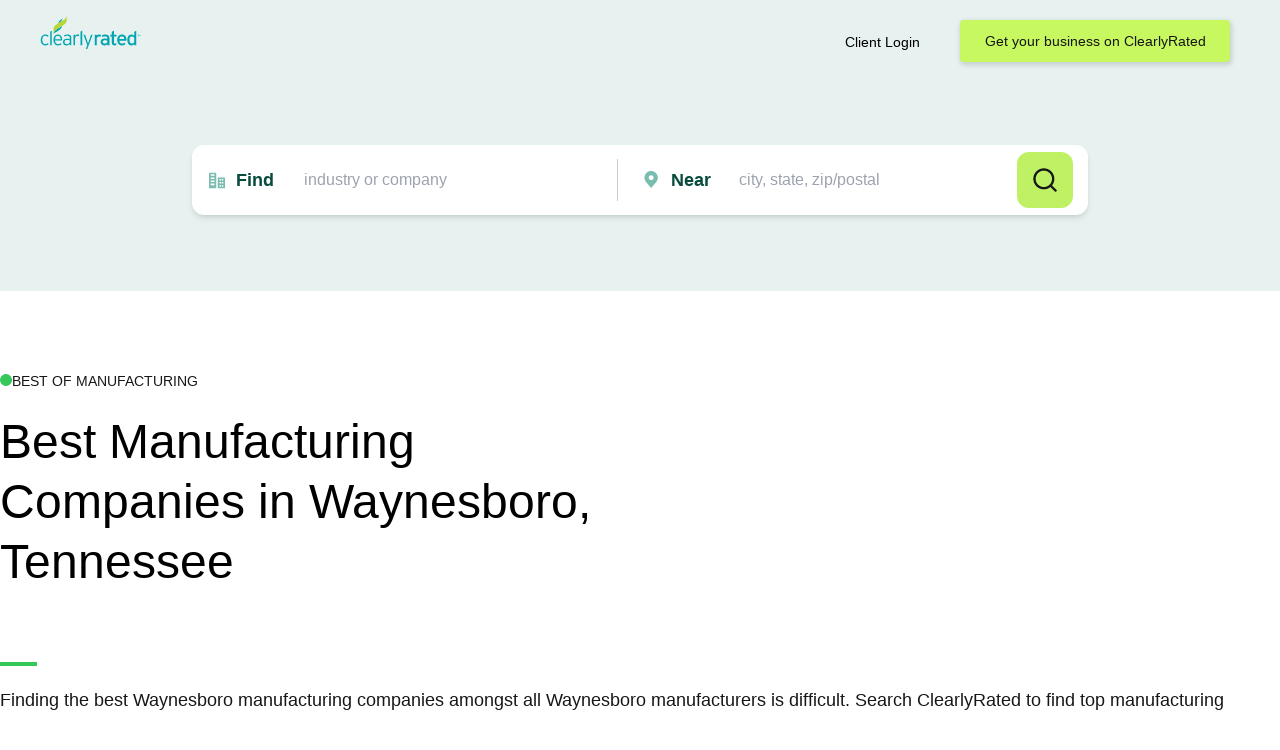

--- FILE ---
content_type: text/html; charset=utf-8
request_url: https://www.clearlyrated.com/manufacturing/tn-usa/waynesboro-tn
body_size: 48187
content:
<!DOCTYPE html>
<html lang="en">
<head>
   


<title>Manufacturing Companies in Waynesboro, TN</title>
<meta name="description" content="Discover Waynesboro manufacturing companies specializing in automotive, electronics, natural resources and more in Waynesboro, Tennessee."/>

<link rel="canonical" href="https://www.clearlyrated.com/manufacturing/tn-usa/waynesboro-tn"/>


  
  



  
<script type="application/ld+json">
  {
    "@context": "https://schema.org",
    "@type": "BreadcrumbList",
    "itemListElement": [
      
        {
          "@type": "ListItem",
          "position": 1,
          "item": {
            "@id": "https://www.clearlyrated.com/manufacturing",
            "name": "Manufacturing Companies"
          }
        },
      
        {
          "@type": "ListItem",
          "position": 2,
          "item": {
            "@id": "https://www.clearlyrated.com/manufacturing/tn-usa",
            "name": "Tennessee"
          }
        }
      
    ]
  }
</script>


  <meta http-equiv="Content-Type" content="text/html; charset=utf-8" />
  <meta name="viewport" content="width=device-width, initial-scale=1, user-scalable=0">
  <link rel="icon" href="/static/src/img/cropped-banderole-for-browser-tab-1-32x32.png" sizes="32x32" />
  <link href="/static/dist/app-94c5a8116d.css" rel="stylesheet" media="all" />
  <link href="/static/dist/print-f5930f5d3d.css" rel="stylesheet" media="print" />
  <script src="https://cdn.tailwindcss.com"></script>
  <link rel="stylesheet" href="https://cdnjs.cloudflare.com/ajax/libs/font-awesome/4.7.0/css/font-awesome.min.css" media="print" onload="this.media='all'" integrity="sha512-SfTiTlX6kk+qitfevl/7LibUOeJWlt9rbyDn92a1DqWOw9vWG2MFoays0sgObmWazO5BQPiFucnnEAjpAB+/Sw==" crossorigin="anonymous" referrerpolicy="no-referrer" />
  <noscript><link rel="stylesheet" href="https://cdnjs.cloudflare.com/ajax/libs/font-awesome/4.7.0/css/font-awesome.min.css" integrity="sha512-SfTiTlX6kk+qitfevl/7LibUOeJWlt9rbyDn92a1DqWOw9vWG2MFoays0sgObmWazO5BQPiFucnnEAjpAB+/Sw==" crossorigin="anonymous" referrerpolicy="no-referrer" /></noscript>
  <link rel="stylesheet" href="https://fonts.googleapis.com/css?family=Open+Sans:300,300i,400,400i,600,600i,700,700i&display=swap" media="print" onload="this.media='all'" />
  <noscript><link rel="stylesheet" href="https://fonts.googleapis.com/css?family=Open+Sans:300,300i,400,400i,600,600i,700,700i&display=swap" /></noscript>
  <script defer src="/static/dist/vendor/jquery-3.6.1.min.js"></script>

  <script defer src="/static/dist/app-aa187bf2b9.min.js"></script>
  
    <script defer src="//platform-api.sharethis.com/js/sharethis.js#property=5e542de9125cf9001298dca6&product=inline-share-buttons"></script>
  

  
    <!-- Google Tag Manager -->
<script>(function(w,d,s,l,i){w[l]=w[l]||[];w[l].push({'gtm.start':
        new Date().getTime(),event:'gtm.js'});var f=d.getElementsByTagName(s)[0],
    j=d.createElement(s),dl=l!='dataLayer'?'&l='+l:'';j.async=true;j.src=
    'https://www.googletagmanager.com/gtm.js?id='+i+dl;f.parentNode.insertBefore(j,f);
})(window,document,'script','dataLayer','GTM-PBZPXMC');</script>
<!-- End Google Tag Manager -->
  
   
    <!-- Plausible -->
<script defer data-domain="clearlyrated.com" src="https://plausible.io/js/script.local.outbound-links.tagged-events.exclusions.js" data-exclude="/ignore-remote-widget"></script>
<script>window.plausible = window.plausible || function() { (window.plausible.q = window.plausible.q || []).push(arguments) }</script>
<!-- End Plausible -->
  
</head>
<body>





  



  



  








<div class="alertslot alertslot--desktop">
  
</div>

<header class="header header--compact">

  
  <div class="header__primary">

    
    
      <a href="/" class="header__primary__logo">
        <img alt="ClearlyRated" class="svg-screen" width="200" height="70" src="/static/src/img/logo-clearlyrated.svg" title="ClearlyRated"/>
      </a>
    

    <div class="logo-print">
      <img alt="ClearlyRated" class="svg-print" width="200" height="70" src="/static/src/img/logo-clearlyrated.svg" title="ClearlyRated"/>
    </div>

    
      
      <div class="flex">
        
        <div class="header__primary__clientlogin">
          
            <a href="https://dashboard.clearlyrated.com/login">Client Login</a>
          
        </div>

        
        <a class="header__primary__link" href="/solutions/online-directory/get-your-business-on-clearlyrated/">Get your business on ClearlyRated</a>
        <button class="header__primary__button header__primary__button--cancel action--togglesearch">Cancel</button>
        <button class="header__primary__button header__primary__button--search action--submitsearch">Search</button>
        <button class="header__mobileoverlaytoggle action--togglemobileoverlay">Mobile</button>
      </div>
    

  </div>

  
    <div class="header__mobiletoggle">
      <button type="button" class="action--togglesearch">
        <span class="subject">industry or company</span>
        <span class="location">city, state, zip/postal</span>
      </button>
    </div>
  

  
  <div class="alertslot alertslot--mobile">
  
</div>

  
    
    <div class="header__actions">

      

      

      
      
<form class="searchform bg-white p-4 rounded-xl shadow-md w-full max-w-4xl mt-10 h-auto flex justify-between" autocomplete="off">

  
  <div class="searchform__input searchform__input--industry  xs:w-full">
    <svg width="25" height="25" viewBox="0 0 21 20" fill="none" xmlns="http://www.w3.org/2000/svg">
      <path d="M9.66699 2.50033C9.66699 2.27931 9.57919 2.06735 9.42291 1.91107C9.26663 1.75479 9.05467 1.66699 8.83366 1.66699H3.00033C2.77931 1.66699 2.56735 1.75479 2.41107 1.91107C2.25479 2.06735 2.16699 2.27931 2.16699 2.50033V18.3337H9.66699V2.50033ZM8.00033 15.0003H3.83366V13.3337H8.00033V15.0003ZM8.00033 11.667H3.83366V10.0003H8.00033V11.667ZM8.00033 8.33366H3.83366V6.66699H8.00033V8.33366ZM8.00033 5.00033H3.83366V3.33366H8.00033V5.00033ZM18.0003 6.66699H12.167C11.946 6.66699 11.734 6.75479 11.5777 6.91107C11.4215 7.06735 11.3337 7.27931 11.3337 7.50033V18.3337H18.8337V7.50033C18.8337 7.27931 18.7459 7.06735 18.5896 6.91107C18.4333 6.75479 18.2213 6.66699 18.0003 6.66699ZM14.667 16.667H13.0003V15.0003H14.667V16.667ZM14.667 13.3337H13.0003V11.667H14.667V13.3337ZM14.667 10.0003H13.0003V8.33366H14.667V10.0003ZM17.167 16.667H15.5003V15.0003H17.167V16.667ZM17.167 13.3337H15.5003V11.667H17.167V13.3337ZM17.167 10.0003H15.5003V8.33366H17.167V10.0003Z" fill="#7BBCB0"/>
    </svg>
      
    <label class="searchform__input__label" for="suggestSubject" data-icon="find">Find</label>
    <div class="searchform__input__container">
      <input name="suggestSubject" id="suggestSubject" placeholder="industry or company"
          value="" class="border border-gray-300 rounded-sm mb-2 md:mb-0 md:mr-4 w-full md:w-64 text-black">
    </div>

  </div>
  <div class="divider-line"></div>
  
  <div class="searchform__input searchform__input--location xs:w-full">
    <svg width="25" height="25" viewBox="0 0 20 20" fill="none" xmlns="http://www.w3.org/2000/svg">
      <path d="M7.5 0.0908203C5.64416 0.0930097 3.86495 0.83121 2.55268 2.14349C1.2404 3.45577 0.502197 5.23497 0.500007 7.09081C0.497785 8.60741 0.993176 10.0829 1.91019 11.2908C1.91019 11.2908 2.1011 11.5422 2.13228 11.5784L7.5 17.909L12.8703 11.5753C12.8983 11.5415 13.0898 11.2908 13.0898 11.2908L13.0904 11.2889C14.007 10.0815 14.5022 8.60671 14.5 7.09081C14.4978 5.23497 13.7596 3.45577 12.4473 2.14349C11.135 0.83121 9.35584 0.0930097 7.5 0.0908203ZM7.5 9.63626C6.99656 9.63626 6.50442 9.48698 6.08582 9.20728C5.66723 8.92758 5.34097 8.53004 5.14831 8.06492C4.95565 7.59979 4.90524 7.08799 5.00346 6.59422C5.10168 6.10045 5.34411 5.64689 5.70009 5.29091C6.05608 4.93492 6.50964 4.69249 7.00341 4.59427C7.49718 4.49605 8.00898 4.54646 8.4741 4.73912C8.93922 4.93178 9.33677 5.25804 9.61647 5.67664C9.89616 6.09523 10.0455 6.58737 10.0455 7.09081C10.0446 7.76565 9.77616 8.41261 9.29898 8.88979C8.82179 9.36697 8.17484 9.63542 7.5 9.63626Z" fill="#7BBCB0"/>
    </svg>
      
    <label class="searchform__input__label" for="suggestLocation" data-icon="pin">Near</label>
    <div class="searchform__input__container">
      <input name="suggestLocation" id="suggestLocation" placeholder="city, state, zip/postal"
          value="" class="border border-gray-300 rounded-sm mb-2 md:mb-0 w-full md:w-64 text-black">
    </div>
  </div>

  
  <div class="flex items-center search-form-button">
    <button class="bg-lime-300 font-semibold py-2 px-4 h-[50px] text-black w-full md:w-auto">Search</button>
  </div>
</form>
    </div>
  

</header>





  
  <div class="subheader subheader--manufacturing">
    <div class="subheader__content best-of-industry-subheader">
      <div class="green_dot__wrapper">
        <div class="green_dot"></div>
        <p>Best of manufacturing</p>
      </div>
      <h1>Best Manufacturing Companies in Waynesboro, Tennessee</h1>
      <p id="border-line"></p>
      <p>Finding the best Waynesboro manufacturing companies amongst all Waynesboro manufacturers is difficult.  Search ClearlyRated to find top manufacturing companies in Waynesboro, TN that specialize in automotive, electronics, natural resources and more in Waynesboro, Tennessee.</p>
    </div>
  </div>

  
  <main class="content conten-search-mainbody">

    <div class="content-search-header--block ">
      <div class="content-search-header-block-container">
        
        <div class="content__header">
          <h2>Results for Manufacturing Companies in Waynesboro</h2>
          <p>Results sorted by
            <button class="content__bestmatch-button" id="button-test">best match.</button>
            <a class="content__bestmatch-link" href="/aboutbestmatch">best match.</a>
          </p>
        </div>
      </div>
    </div>

    <div class="conten-search-body-block">

      <div class="conten-search-body-block-container">

        
        <div class="content__primary content__primary_search_screen">

          
          
            
              
              <div class="card card--raised card--padding">
                
                
                






<div class="seachresult seachresult--geoindexed"
    data-latitude="35.302628" data-longitude="-87.762718"
      data-index="1" style="display: flex; flex-direction: column;">
  
  <div class="seachresult_header">
    
    <div class="seachresult_header_title" >
      
      <div class="seachresult__details__name">
        <a href="/manufacturing/tn-usa/waynesboro-tn/international-paper-co-waynesboro-tn" class="plausible-event-name=DIRECTORY_PROFILE_CLICKS plausible-custom-event-DIRECTORY_SEARCH_IMPRESSIONS">
          <h2>International Paper Co.</h2></a>
      </div>

      
      <div class="seachresult__details__location">
        <h3><em>of</em> Waynesboro, TN</h3>
      </div>
    </div>
  </div>

<div class="seachresult_body">
  
  <div class="seachresult__details">

    
    <div class="seachresult__details__address seachresult__details__address--geoindexed">
      
      
        <div class="seachresult__details__address__pin"><img src="/static/src/img/mappins/ui-mappin-blue-1.svg"
          alt="Map Pin for this location"/></div>
      
      
      
      <div class="seachresult__details__address__listing">
        
          <span>725 Main Street South</span>
        
        <span>Waynesboro, TN 38485</span>
      </div>
    </div>

    <div class="seachresult__awards__ratings__audience">
      
      
    </div>

  </div>

  
  
  
</div>
  
</div>

<script>
document.addEventListener("DOMContentLoaded", function () {
  document.querySelectorAll(".rating-stars").forEach((starContainer) => {
    const rating = parseFloat(starContainer.getAttribute("data-rating"));

    starContainer.innerHTML = ""; // Clear previous content

    for (let i = 1; i <= 5; i++) {
      const star = document.createElement("span");
      star.classList.add("star");

      if (i <= Math.floor(rating)) {
        // Fully filled stars
        star.classList.add("full");
      } else if (i === Math.ceil(rating)) {
        // Dynamically fill a percentage based on decimal
        const decimalPart = rating % 1;
        if (decimalPart > 0) {
          star.style.background = `linear-gradient(to right, #FFA432 ${decimalPart * 100}%, #ccc ${decimalPart * 100}%)`;
        } else {
          star.classList.add("empty"); // Empty star if no decimal
        }
      } else {
        // Empty star
        star.classList.add("empty");
      }

      starContainer.appendChild(star);
    }
  });
});

</script>
  

              </div>
            

          
          <div class="content__pagination">
            



<div class="pagination">
  <div class="pagination__range">Showing 1-1
    of 1</div>
  <div class="pagination__controls">
    
      <span class="pagination__stepper pagination__stepper--prev pagination__stepper--disabled">
        Previous
      </span>
    

    <ul class="pagination__sequence">
      
        <li>
          
            <span class="pagination__sequencelink pagination__sequencelink--active">1</span>
          
        </li>
      
    </ul>

    
      <span class="pagination__stepper pagination__stepper--next pagination__stepper--disabled">
        Next
      </span>
    
  </div>
</div>
          </div>

          

        </div>

        
        <div class="content__secondary">

          
          
            


          

          
          <div class="card card--raised  card--map">
            
            <div class="map" id="map"></div>
          </div>

        </div>
      </div>
    </div>

  </main>
  
  
  <div class="section_light-brands">
    <div class="padding-global">
        <div class="container-large">
            <div class="light-brands_component">
                <div class="light-brands_heading-wrap">
                    <div class="icon-embed-custom hide-mobile-landscape w-embed"><svg width="128" height="2"
                            viewBox="0 0 128 2" fill="none" xmlns="http://www.w3.org/2000/svg">
                            <rect y="2" width="1.99999" height="128" rx="0.999997" transform="rotate(-90 0 2)"
                                fill="url(#paint0_linear_1534_4681)"></rect>
                            <defs>
                                <linearGradient id="paint0_linear_1534_4681" x1="0.999938" y1="129.5" x2="1" y2="1.5"
                                    gradientUnits="userSpaceOnUse">
                                    <stop stop-color="#0F7D64"></stop>
                                    <stop offset="1" stop-color="#0F7D64" stop-opacity="0"></stop>
                                </linearGradient>
                            </defs>
                        </svg></div>
                    <h2 class="survey-brands_heading font-matter text-size-xlarge">Trusted by leading B2B service
                        providers
                    </h2>
                    <div class="icon-embed-custom hide-mobile-landscape w-embed"><svg width="128" height="2"
                            viewBox="0 0 128 2" fill="none" xmlns="http://www.w3.org/2000/svg">
                            <rect width="1.99999" height="128" rx="0.999997"
                                transform="matrix(4.37114e-08 -1 -1 -4.37114e-08 128 2)"
                                fill="url(#paint0_linear_1534_4683)">
                            </rect>
                            <defs>
                                <linearGradient id="paint0_linear_1534_4683" x1="0.999938" y1="127.5" x2="1"
                                    y2="-0.499999" gradientUnits="userSpaceOnUse">
                                    <stop stop-color="#0F7D64"></stop>
                                    <stop offset="1" stop-color="#0F7D64" stop-opacity="0"></stop>
                                </linearGradient>
                            </defs>
                        </svg></div>
                </div>
            </div>
        </div>
    </div>
    <div class="light-brands_marquee-wrap">
        <div class="light-marquee_overlay-left"></div>
        <div class="light-marquee_track">
            <div class="light-marquee_list">
                <div class="light-marquee_list-items">
                    <div class="light-marquee_item">
                        <img loading="lazy"
                            src="https://cdn.prod.website-files.com/675fd6b60bc15defae7d34dd/675fd6b60bc15defae7d3638_Brands-light-logo.svg"
                            alt="">
                    </div>
                    <div class="light-marquee_item">
                        <img loading="lazy"
                            src="https://cdn.prod.website-files.com/675fd6b60bc15defae7d34dd/675fd6b60bc15defae7d3638_Brands-light-logo.svg"
                            alt="">
                    </div>
                </div>
            </div>
            <div class="light-marquee_list">
                <div class="light-marquee_list-items">
                    <div class="light-marquee_item">
                        <img loading="lazy"
                            src="https://cdn.prod.website-files.com/675fd6b60bc15defae7d34dd/675fd6b60bc15defae7d3638_Brands-light-logo.svg"
                            alt="">
                    </div>
                    <div class="light-marquee_item">
                        <img loading="lazy"
                            src="https://cdn.prod.website-files.com/675fd6b60bc15defae7d34dd/675fd6b60bc15defae7d3638_Brands-light-logo.svg"
                            alt="">
                    </div>
                </div>
            </div>
        </div>
    <div class="light-marquee_overlay-right"></div>
    </div>
    <div class="light-brands_awards-wrap">
        <div class="light-brands_awards"><img
            src="https://www.clearlyrated.com/static/src/img/momentum-leader.png"
            loading="eager" alt="" /></div>
        <div class="light-brands_awards"><img
            src="https://www.clearlyrated.com/static/src/img/best-support.png"
            loading="eager" alt="" /></div>
        <div class="light-brands_awards"><img
            src="https://www.clearlyrated.com/static/src/img/high-performer.png"
            loading="eager" alt="" /></div>
        <div class="light-brands_awards"><img
            src="https://www.clearlyrated.com/static/src/img/users-love-us.png"
            loading="eager" alt="" /></div>
    </div>
</div>
  
  

  
  
  <section class="section_cta">
    <div class="cta_padding padding-section-medium">
       <div class="cta_parent">
          <div class="cta_wrap">
             <h2 class="cta_heading heading-style-h4">Refine client and talent experiences to create growth opportunities for your staffing firm. </h2>
             <div class="padding-bottom padding-custom1"></div>
             <p class="text-size-medium text-color-neutral-600 max-width-small">Sign up for a 30-minute demo to see how ClearlyRated can empower your organization.</p>
             <div class="padding-bottom padding-small"></div>
             <div id="w-node-c36b9194-45d6-80f7-3322-24b99b148304-9b148304" class="button_component">
                <a href="/demo" class="button w-inline-block">
                   <div>Book a Demo</div>
                </a>
             </div>
          </div>
       </div>
    </div>
    <div class="cta_bg-wrap"><img src="https://cdn.prod.website-files.com/674d46ad418af7ad25f38a9c/6750438d336c9bd2180f6b76_CTA_bg-min.webp" loading="eager" sizes="100vw" srcset="https://cdn.prod.website-files.com/674d46ad418af7ad25f38a9c/6750438d336c9bd2180f6b76_CTA_bg-min-p-500.png 500w, https://cdn.prod.website-files.com/674d46ad418af7ad25f38a9c/6750438d336c9bd2180f6b76_CTA_bg-min-p-800.png 800w, https://cdn.prod.website-files.com/674d46ad418af7ad25f38a9c/6750438d336c9bd2180f6b76_CTA_bg-min-p-1080.png 1080w, https://cdn.prod.website-files.com/674d46ad418af7ad25f38a9c/6750438d336c9bd2180f6b76_CTA_bg-min.webp 5760w" alt="" class="img-cover"/></div>
</section>
  
  
  <div class="bestmatchinfo overlay overlay--bestmatch"><div class="bestmatchinfo__content">

  <h2>ClearlyRated Search Results Deliver &quot;Best Match&quot;</h2>

  <p>Custom filters and sorts are applied to all search result listings to best match what you are searching for.</p>

  <p>1. Results are filtered by companies that have indicated they serve the industry AND postal code or state that is provided in the search or companies that match any part of the company name AND industry provided in the search.</p>

  <p>2. Companies are sorted into 4 groups with companies from Group A displaying first, Group B displaying second, Group C displaying third, and Group D displaying last.</p>

  <dl>
    <dt>Group A:</dt>
    <dd>Any location from a company that has a current* star rating and their location's star rating is turned on to display on their profile page.</dd>
    <dt>Group B:</dt>
    <dd>Any location from a company that has a current* star rating and their brand's overall star rating is turned on to display on their profile page.</dd>
    <dt>Group C:</dt>
    <dd>Any location from a company that has no current* star rating or has opted to turn off their star rating on their profile page and has sent a satisfaction survey in the last 12 months.</dd>
    <dt>Group D:</dt>
    <dd>Any location from a company that has no current* star rating or has opted to turn off their star rating on their profile page and has not sent a satisfaction survey in the last 12. months.</dd>
  </dl>


  <p>
    3. Within each group listed above (A, B, C, and D) the results are sorted on the following criteria in the order listed below.
  </p>

  <ol>
    <li>Companies that have earned their industry's &quot;Best of&quot; award in the most recent year</li>
    <li>Companies with the highest number of available ratings (this is determined by the audience with the largest number of ratings, i.e. clients or employees)</li>
    <li>Companies with the highest available star rating (this is determined by the audience with the highest star rating, i.e. client or employee)</li>
  </ol>

  <small><em>*Current is defined as the prior 24 months to date</em></small>

</div></div>





<footer class="footer_component">
  <div class="padding-global">
    <div class="container-large">
      <div class="footer_wrap">
        <div class="footer_top">
          <div class="footer_grid">
            <div class="footer_company"><a href="/" aria-current="page"
                class="footer_logo-link w-inline-block w--current">
                <div class="footer_logo-icon w-embed"><svg xmlns="http://www.w3.org/2000/svg" width="100%" height="100%"
                    viewBox="0 0 131 48" fill="none" preserveAspectRatio="xMidYMid meet" aria-hidden="true" role="img">
                    <path
                      d="M12.2357 38.3216C11.5234 40.8654 9.59011 42.3916 6.53755 42.3916C2.46748 42.3916 0 39.39 0 35.5997C0 31.8349 2.46748 28.7823 6.53755 28.7823C9.66642 28.7823 11.5488 30.4612 12.1339 32.7507H10.3278C9.79361 31.3516 8.59803 30.2323 6.51212 30.2323C3.63763 30.2323 1.78066 32.5726 1.78066 35.5997C1.78066 38.6014 3.63763 40.9162 6.51212 40.9162C8.49628 40.9162 9.81905 39.975 10.4041 38.3216H12.2357Z"
                      fill="white" />
                    <path d="M14.8993 24H16.6799V42.1627H14.8993V24Z" fill="white" />
                    <path
                      d="M31.3366 38.2707C30.5734 40.8399 28.4875 42.3916 25.5367 42.3916C21.5938 42.3916 19.2027 39.4408 19.2027 35.5743C19.2027 31.784 21.6702 28.7823 25.4604 28.7823C29.7594 28.7823 31.3111 32.0638 31.4383 35.498C31.4638 35.676 31.4638 35.905 31.4638 36.1085H20.907C21.0851 39.0084 22.8912 40.9162 25.5113 40.9162C27.4446 40.9162 28.9963 39.975 29.5559 38.2707H31.3366ZM20.9325 34.6839H29.6831C29.4287 31.9621 28.106 30.2323 25.4604 30.2323C22.8912 30.2323 21.1868 32.0893 20.9325 34.6839Z"
                      fill="white" />
                    <path
                      d="M34.1528 32.9287C34.4835 31.0209 36.1116 28.7823 39.3422 28.7823C43.6158 28.7823 44.4298 31.377 44.4298 33.412V39.4663C44.4298 40.4329 44.5315 41.425 44.6587 42.1627H42.7509C42.6745 41.4759 42.6745 40.9162 42.6745 40.1531V39.568H42.6491C42.2167 40.6619 41.072 42.4171 38.0957 42.4171C34.9414 42.4171 33.4406 40.5347 33.4406 38.5759C33.4406 35.4725 37.0528 34.9129 39.5202 34.5059C41.6062 34.1752 42.6745 33.7427 42.6745 32.5726C42.6745 31.0718 41.3518 30.2577 39.3676 30.2577C37.6124 30.2577 36.3405 31.2498 35.9335 32.9287H34.1528ZM35.1958 38.5759C35.1958 39.9496 36.3914 40.9671 38.3501 40.9671C40.6395 40.9671 42.7254 39.3645 42.7254 36.083V34.0989C42.3947 34.9383 41.3263 35.5743 38.7062 36.0322C36.544 36.3883 35.1958 37.126 35.1958 38.5759Z"
                      fill="white" />
                    <path
                      d="M49.5207 29.0113V31.6059C50.1821 29.8507 51.454 28.935 53.5908 28.935V30.5884C53.1329 30.5884 52.5733 30.6902 52.1154 30.8937C50.6654 31.377 49.5207 32.4963 49.5207 35.6251V42.1627H47.7401V29.0113H49.5207Z"
                      fill="white" />
                    <path d="M55.8385 24H57.6191V42.1627H55.8385V24Z" fill="white" />
                    <path
                      d="M61.3883 29.0113L65.8908 40.4584H65.9163C67.2645 36.6935 68.6381 32.7761 69.9864 29.0113H71.8433C69.8846 34.2769 67.9004 39.5171 65.9163 44.7574C65.3566 46.2836 64.5426 47.2503 62.762 47.2503H61.3629V45.7749H62.5839C63.9321 45.7749 64.1865 44.7319 64.5681 43.7653L65.026 42.5697L59.5314 29.0113H61.3883Z"
                      fill="white" />
                    <path
                      d="M76.4198 29.0113V31.5042C77.1066 29.6472 78.4548 28.9095 80.3627 28.9095V31.5551C80.2355 31.5551 79.5486 31.5551 79.1671 31.6568C77.8189 31.9112 76.4706 32.598 76.4706 36.1085V42.1627H73.6725V29.0113H76.4198Z"
                      fill="white" />
                    <path
                      d="M81.8442 33.005C82.1749 30.97 83.8793 28.6297 87.3134 28.6297C91.7905 28.6297 92.7825 31.377 92.7825 34.0226V39.2119C92.7825 40.2294 92.8589 41.425 93.0115 42.1627H90.137C90.0861 41.6285 90.0607 41.1197 90.0607 40.5347V39.9496H90.0352C89.6282 40.9926 88.5344 42.4934 85.838 42.4934C82.8109 42.4934 81.2083 40.611 81.2083 38.5759C81.2083 34.9129 85.7108 34.6585 87.6441 34.3532C89.3484 34.0734 90.0352 33.6919 90.0352 32.598C90.0352 31.5296 89.0432 30.8428 87.3643 30.8428C85.9143 30.8428 84.8205 31.6823 84.5152 33.005H81.8442ZM83.981 38.4996C83.981 39.5935 84.9222 40.3566 86.4739 40.3566C88.3055 40.3566 90.0861 39.2119 90.0861 36.0576V34.6076C89.8063 35.3453 89.1449 36.0067 86.7792 36.4646C84.9476 36.7953 83.981 37.3549 83.981 38.4996Z"
                      fill="white" />
                    <path
                      d="M99.1891 37.8382C99.1891 39.2119 99.6724 39.9496 100.868 39.9496H101.758V42.1881H100.385C97.4848 42.2136 96.4673 40.4838 96.4673 38.1435V31.1989H94.4322V29.0113H96.4673V25.9842L99.1891 24.7631V29.0113H101.758V31.1989H99.1891V37.8382Z"
                      fill="white" />
                    <path
                      d="M115.933 38.2707C115.17 40.9671 112.931 42.5188 109.853 42.5188C105.936 42.5188 103.265 39.6952 103.265 35.5488C103.265 31.5551 106.038 28.6551 109.853 28.6551C114.381 28.6551 116.111 32.191 116.136 35.8286V36.3628H105.936C106.165 38.7795 107.716 40.2549 109.828 40.2549C111.405 40.2549 112.728 39.6443 113.186 38.2707H115.933ZM105.961 34.3278H113.389C113.211 32.3436 112.066 30.8428 109.828 30.8428C107.691 30.8428 106.266 32.2419 105.961 34.3278Z"
                      fill="white" />
                    <path
                      d="M123.852 28.6806C126.192 28.6806 127.693 30.2069 128.151 31.4533H128.176V24H131V42.1627H128.151V39.8224H128.126C127.668 40.9926 126.192 42.4934 123.877 42.4934C120.24 42.4934 117.772 39.6952 117.772 35.5488C117.772 31.4279 120.24 28.6806 123.852 28.6806ZM120.545 35.5488C120.545 38.1944 121.868 40.2294 124.437 40.2294C127.108 40.2294 128.355 37.9909 128.355 35.5488C128.355 33.1577 127.057 30.9446 124.437 30.9446C121.944 30.9446 120.545 32.9287 120.545 35.5488Z"
                      fill="white" />
                    <path
                      d="M33.07 3.78711C31.4505 5.0785 30.3708 5.66911 28.6414 7.53108C27.9816 8.24182 27.4717 9.19283 27.2218 10.4642C28.5614 9.60327 30.1009 8.64228 31.4805 7.75131C31.5905 6.21971 32.2203 4.66803 33.06 3.78711"
                      fill="#00939F" />
                    <path
                      d="M20.9102 24.319C23.4494 22.367 31.3971 19.604 32.3967 13.998C29.2477 16.0603 24.919 18.663 23.9093 19.3738C22.5397 20.3348 20.9202 22.6673 20.9202 24.319"
                      fill="#00939F" />
                    <path
                      d="M35.3566 5.19916C33.7671 6.41042 25.5096 11.4358 23.8901 12.6771C22.3305 13.8784 21.0209 15.8305 20.901 17.6224C20.781 19.4143 20.901 24.3195 20.901 24.3195C20.901 22.6677 22.5205 20.3352 23.8901 19.3742C25.3197 18.3732 33.3772 13.5881 35.3566 11.8963C37.326 10.2045 38.1558 8.5427 38.3458 6.951C38.6957 4.03792 38.4057 2.64645 38.3458 0.253906C38.1658 1.89565 36.9762 3.96785 35.3566 5.19916Z"
                      fill="#8BC800" />
                  </svg>
                </div>
              </a>
              <div class="text-size-small text-color-neutral-400">522 SW 5th Ave Suite
                600<br />Portland, OR 97204<br />1 (800) 921-2640</div>
              <div class="footer_company-bottom">
                <a href="https://www.clearlyrated.com/b2b-software/or-usa/portland-or/clearlyrated-portland-or"
                  target="_blank" class="footer_rating-wrap w-inline-block no-underline text-white">
                  <div class="footer_rating-icon w-embed"><svg xmlns="http://www.w3.org/2000/svg" width="100%"
                      height="100%" viewBox="0 0 116 18" fill="none" preserveAspectRatio="xMidYMid meet"
                      aria-hidden="true" role="img">
                      <path
                        d="M9.40046 0.698447L11.9819 5.94634L17.7526 6.78808C17.8258 6.79897 17.8945 6.83009 17.9511 6.87793C18.0076 6.92578 18.0496 6.98845 18.0724 7.0589C18.0952 7.12934 18.0979 7.20475 18.0802 7.27664C18.0624 7.34853 18.025 7.41404 17.972 7.46579L13.7972 11.5498L14.7829 17.3177C14.7956 17.3906 14.7876 17.4656 14.7598 17.5342C14.7321 17.6028 14.6857 17.6623 14.6258 17.7059C14.566 17.7494 14.4952 17.7754 14.4214 17.7807C14.3475 17.7861 14.2737 17.7707 14.2082 17.7362L9.04646 15.0135L3.88471 17.737C3.81926 17.7716 3.74542 17.7871 3.67158 17.7818C3.59774 17.7766 3.52687 17.7507 3.46701 17.7071C3.40715 17.6636 3.3607 17.6041 3.33296 17.5355C3.30521 17.4668 3.29727 17.3918 3.31005 17.3189L4.29575 11.5498L0.119699 7.46579C0.0667481 7.41404 0.0292992 7.34853 0.0115691 7.27664C-0.00616099 7.20475 -0.00346806 7.12934 0.0193447 7.0589C0.0421574 6.98845 0.0841838 6.92578 0.140691 6.87793C0.197198 6.83009 0.265942 6.79897 0.33918 6.78808L6.10981 5.94634L8.69246 0.698447C8.72467 0.631946 8.77496 0.575861 8.83756 0.536618C8.90017 0.497376 8.97257 0.476562 9.04646 0.476562C9.12035 0.476562 9.19275 0.497376 9.25536 0.536618C9.31797 0.575861 9.36825 0.631946 9.40046 0.698447Z"
                        fill="currentColor" />
                      <path
                        d="M33.8776 0.698447L36.4591 5.94634L42.2297 6.78808C42.3029 6.79897 42.3717 6.83009 42.4282 6.87793C42.4847 6.92578 42.5267 6.98845 42.5495 7.0589C42.5724 7.12934 42.575 7.20475 42.5573 7.27664C42.5396 7.34853 42.5021 7.41404 42.4492 7.46579L38.2743 11.5498L39.26 17.3177C39.2727 17.3906 39.2647 17.4656 39.237 17.5342C39.2092 17.6028 39.1628 17.6623 39.103 17.7059C39.0432 17.7494 38.9723 17.7754 38.8985 17.7807C38.8247 17.7861 38.7508 17.7707 38.6854 17.7362L33.5236 15.0135L28.3619 17.737C28.2964 17.7716 28.2226 17.7871 28.1487 17.7818C28.0749 17.7766 28.004 17.7507 27.9441 17.7071C27.8843 17.6636 27.8378 17.6041 27.8101 17.5355C27.7824 17.4668 27.7744 17.3918 27.7872 17.3189L28.7729 11.5498L24.5968 7.46579C24.5439 7.41404 24.5064 7.34853 24.4887 7.27664C24.471 7.20475 24.4737 7.12934 24.4965 7.0589C24.5193 6.98845 24.5613 6.92578 24.6178 6.87793C24.6743 6.83009 24.7431 6.79897 24.8163 6.78808L30.587 5.94634L33.1696 0.698447C33.2018 0.631946 33.2521 0.575861 33.3147 0.536618C33.3773 0.497376 33.4497 0.476562 33.5236 0.476562C33.5975 0.476562 33.6699 0.497376 33.7325 0.536618C33.7951 0.575861 33.8454 0.631946 33.8776 0.698447Z"
                        fill="currentColor" />
                      <path
                        d="M58.3547 0.698447L60.9361 5.94634L66.7068 6.78808C66.78 6.79897 66.8488 6.83009 66.9053 6.87793C66.9618 6.92578 67.0038 6.98845 67.0266 7.0589C67.0494 7.12934 67.0521 7.20475 67.0344 7.27664C67.0167 7.34853 66.9792 7.41404 66.9263 7.46579L62.7514 11.5498L63.7371 17.3177C63.7498 17.3906 63.7418 17.4656 63.7141 17.5342C63.6863 17.6028 63.6399 17.6623 63.58 17.7059C63.5202 17.7494 63.4494 17.7754 63.3756 17.7807C63.3018 17.7861 63.2279 17.7707 63.1624 17.7362L58.0007 15.0135L52.8389 17.737C52.7735 17.7716 52.6996 17.7871 52.6258 17.7818C52.552 17.7766 52.4811 17.7507 52.4212 17.7071C52.3614 17.6636 52.3149 17.6041 52.2872 17.5355C52.2594 17.4668 52.2515 17.3918 52.2643 17.3189L53.25 11.5498L49.0739 7.46579C49.021 7.41404 48.9835 7.34853 48.9658 7.27664C48.948 7.20475 48.9507 7.12934 48.9736 7.0589C48.9964 6.98845 49.0384 6.92578 49.0949 6.87793C49.1514 6.83009 49.2202 6.79897 49.2934 6.78808L55.064 5.94634L57.6467 0.698447C57.6789 0.631946 57.7292 0.575861 57.7918 0.536618C57.8544 0.497376 57.9268 0.476562 58.0007 0.476562C58.0746 0.476562 58.147 0.497376 58.2096 0.536618C58.2722 0.575861 58.3225 0.631946 58.3547 0.698447Z"
                        fill="currentColor" />
                      <path
                        d="M82.8317 0.698447L85.4132 5.94634L91.1838 6.78808C91.2571 6.79897 91.3258 6.83009 91.3823 6.87793C91.4388 6.92578 91.4809 6.98845 91.5037 7.0589C91.5265 7.12934 91.5292 7.20475 91.5114 7.27664C91.4937 7.34853 91.4563 7.41404 91.4033 7.46579L87.2284 11.5498L88.2141 17.3177C88.2269 17.3906 88.2189 17.4656 88.1911 17.5342C88.1634 17.6028 88.1169 17.6623 88.0571 17.7059C87.9973 17.7494 87.9265 17.7754 87.8526 17.7807C87.7788 17.7861 87.705 17.7707 87.6395 17.7362L82.4777 15.0135L77.316 17.737C77.2505 17.7716 77.1767 17.7871 77.1029 17.7818C77.029 17.7766 76.9581 17.7507 76.8983 17.7071C76.8384 17.6636 76.792 17.6041 76.7642 17.5355C76.7365 17.4668 76.7285 17.3918 76.7413 17.3189L77.727 11.5498L73.551 7.46579C73.498 7.41404 73.4606 7.34853 73.4428 7.27664C73.4251 7.20475 73.4278 7.12934 73.4506 7.0589C73.4734 6.98845 73.5155 6.92578 73.572 6.87793C73.6285 6.83009 73.6972 6.79897 73.7705 6.78808L79.5411 5.94634L82.1237 0.698447C82.1559 0.631946 82.2062 0.575861 82.2688 0.536618C82.3314 0.497376 82.4038 0.476562 82.4777 0.476562C82.5516 0.476562 82.624 0.497376 82.6866 0.536618C82.7492 0.575861 82.7995 0.631946 82.8317 0.698447Z"
                        fill="currentColor" />
                      <path
                        d="M107.309 0.698447L109.89 5.94634L115.661 6.78808C115.734 6.79897 115.803 6.83009 115.859 6.87793C115.916 6.92578 115.958 6.98845 115.981 7.0589C116.004 7.12934 116.006 7.20475 115.988 7.27664C115.971 7.34853 115.933 7.41404 115.88 7.46579L111.705 11.5498L112.691 17.3177C112.704 17.3906 112.696 17.4656 112.668 17.5342C112.64 17.6028 112.594 17.6623 112.534 17.7059C112.474 17.7494 112.404 17.7754 112.33 17.7807C112.256 17.7861 112.182 17.7707 112.117 17.7362L106.955 15.0135L101.793 17.737C101.728 17.7716 101.654 17.7871 101.58 17.7818C101.506 17.7766 101.435 17.7507 101.375 17.7071C101.315 17.6636 101.269 17.6041 101.241 17.5355C101.214 17.4668 101.206 17.3918 101.218 17.3189L102.204 11.5498L98.028 7.46579C97.9751 7.41404 97.9376 7.34853 97.9199 7.27664C97.9022 7.20475 97.9049 7.12934 97.9277 7.0589C97.9505 6.98845 97.9925 6.92578 98.049 6.87793C98.1055 6.83009 98.1743 6.79897 98.2475 6.78808L104.018 5.94634L106.601 0.698447C106.633 0.631946 106.683 0.575861 106.746 0.536618C106.808 0.497376 106.881 0.476562 106.955 0.476562C107.029 0.476562 107.101 0.497376 107.164 0.536618C107.226 0.575861 107.277 0.631946 107.309 0.698447Z"
                        fill="currentColor" />
                    </svg>
                  </div>
                  <div class="text-size-tiny">4.9 
                    <span class="text-color-neutral-400">Star
                      rating from 
                    </span> 610 verified clients
                  </div>
                </a>
                <div class="footer_copyright">
                  Net promoter, NPS, and Net Promoter Score are trademarks of Satmetrix Systems, Inc.Bain &amp; Company, and Fred Reichheld.
                </div>
                <div class="footer_logo-list">
                  <div class="footer_logo-wrap"><img
                      src="https://cdn.prod.website-files.com/674d46ad418af7ad25f38a9c/6750755876c283549d26e586_Component%201.webp"
                      loading="lazy" alt="" />
                  </div>
                  <div class="footer_logo-wrap"><img
                    src="https://cdn.prod.website-files.com/674d46ad418af7ad25f38a9c/67507558bc4a5d792a4d2468_Frame%205.webp"
                    loading="lazy" alt="" />
                  </div>
                </div>
                
              </div>
            </div>
            <div class="footer_links-grid">
              <div class="footer_links-col">
                <div class="footer_links-title">Platform</div>
                <a href="/solutions/how-it-works/" class="footer_link w-inline-block">
                  <div>How it Works</div>
                </a>
                <a href="/pricing" class="footer_link w-inline-block">
                  <div>Plans + Pricing</div>
                </a>
                <a href="/integrations" class="footer_link w-inline-block">
                  <div>Integrations</div>
                </a>
                <a href="/awards" class="footer_link w-inline-block">
                  <div>Awards</div>
                </a>
              </div>
              <div id="w-node-_43d9065b-bede-2a1b-6f19-23658ec9700e-8ec96fdf" class="footer_links-col">
                <div class="footer_links-title">Industries</div>
                <a href="/industry/accounting"
                  class="footer_link w-inline-block">
                  <div>Accounting</div>
                </a>
                <a href="/industry/hr-services" class="footer_link w-inline-block">
                  <div>HR Services</div>
                </a>
                <a href="/industry/insurance" class="footer_link w-inline-block">
                  <div>Insurance</div>
                </a>
                <a href="/industry/it-services" class="footer_link w-inline-block">
                  <div>IT Services</div>
                </a>
                <a href="/industry/b2b" class="footer_link w-inline-block">
                  <div>Other B2B</div>
                </a>
                <a href="#" class="footer_link w-inline-block">
                  <div>RPO</div>
                </a>
                <a href="#" class="footer_link w-inline-block">
                  <div>Staffing &amp; Recruiting</div>
                </a>
              </div>
              <div id="w-node-_43d9065b-bede-2a1b-6f19-23658ec97026-8ec96fdf" class="footer_links-col">
                <div class="footer_links-title">Resources + Insights</div>
                <a href="#"
                  class="footer_link w-inline-block">
                  <div>All Resources &amp; Insights</div>
                </a>
                <a href="/resources?category=Blogs" class="footer_link w-inline-block">
                  <div>Blog</div>
                </a>
                <a href="/resources?category=Case+Study" class="footer_link w-inline-block">
                  <div>Case Studies</div>
                </a>
                <a href="/resources?category=Webinars" class="footer_link w-inline-block">
                  <div>Webinars</div>
                </a>
                <a href="#" class="footer_link w-inline-block">
                  <div>NPS Calculator</div>
                </a>
                <a href="/resources?category=Report" class="footer_link w-inline-block">
                  <div>Reports</div>
                </a>
              </div>
              <div id="w-node-_43d9065b-bede-2a1b-6f19-23658ec9703b-8ec96fdf" class="footer_links-col">
                <div class="footer_links-title">Company</div>
                <a href="/about" class="footer_link w-inline-block">
                  <div>About Us</div>
                </a>
                <a href="/careers" class="footer_link w-inline-block">
                  <div>Careers</div>
                </a>
                <a href="/contact-us" class="footer_link w-inline-block">
                  <div>Contact Us</div>
                </a>
                <a href="/about/diversity-equity-inclusion" class="footer_link w-inline-block">
                  <div>Diversity, Equity & Inclusion</div>
                </a>
                <a href="/resources?category=News" class="footer_link w-inline-block">
                  <div>News</div>
                </a>
              </div>
            </div>
          </div>
        </div>
        <div class="footer_bottom">
          <div class="footer_bottom-grid">
            <div id="w-node-_43d9065b-bede-2a1b-6f19-23658ec9704f-8ec96fdf" class="footer_copyright">
              <div>&copy; 2026 ClearlyRated. All Rights Reserved</div>
            </div>
            <div id="w-node-_43d9065b-bede-2a1b-6f19-23658ec97052-8ec96fdf" class="footer_bottom-right">
              <div class="footer_legal-wrap">
                <a href="/privacy-policy" class="footer_legal-link w-inline-block">
                  <div>Pricing</div>
                </a>
                <a href="/non-disclosure-agreement" class="footer_legal-link hide w-inline-block">
                  <div>Terms of Service</div>
                </a>
                <a href="/security" class="footer_legal-link w-inline-block">
                  <div>Security</div>
                </a>
              </div>
              <div class="footer_social-wrap"><a aria-label="Go to the LinkedIn profile"
                  href="https://www.linkedin.com/company/clearlyrated/" class="footer_social-link w-inline-block">
                  <div class="icon-embed-xsmall w-embed"><svg xmlns="http://www.w3.org/2000/svg" width="100%"
                      height="100%" viewBox="0 0 24 26" fill="none" preserveAspectRatio="xMidYMid meet"
                      aria-hidden="true" role="img">
                      <path fill-rule="evenodd" clip-rule="evenodd"
                        d="M4.5 3.35156C3.67157 3.35156 3 4.02313 3 4.85156V19.8516C3 20.68 3.67157 21.3516 4.5 21.3516H19.5C20.3284 21.3516 21 20.68 21 19.8516V4.85156C21 4.02313 20.3284 3.35156 19.5 3.35156H4.5ZM8.52076 7.35428C8.52639 8.31053 7.81061 8.89975 6.96123 8.89553C6.16107 8.89131 5.46357 8.25428 5.46779 7.35569C5.47201 6.51053 6.13998 5.83131 7.00764 5.851C7.88795 5.87069 8.52639 6.51616 8.52076 7.35428ZM12.2797 10.1133H9.75971H9.7583V18.6732H12.4217V18.4735C12.4217 18.0936 12.4214 17.7136 12.4211 17.3335C12.4203 16.3197 12.4194 15.3048 12.4246 14.2913C12.426 14.0452 12.4372 13.7893 12.5005 13.5544C12.7381 12.6769 13.5271 12.1102 14.4074 12.2495C14.9727 12.338 15.3467 12.6657 15.5042 13.1987C15.6013 13.5319 15.6449 13.8905 15.6491 14.2379C15.6605 15.2855 15.6589 16.3331 15.6573 17.3808C15.6567 17.7506 15.6561 18.1206 15.6561 18.4904V18.6718H18.328V18.4665C18.328 18.0145 18.3278 17.5626 18.3275 17.1107C18.327 15.9812 18.3264 14.8517 18.3294 13.7218C18.3308 13.2113 18.276 12.7079 18.1508 12.2143C17.9638 11.4802 17.5771 10.8727 16.9485 10.434C16.5027 10.1218 16.0133 9.92066 15.4663 9.89816C15.404 9.89557 15.3412 9.89218 15.2781 9.88877C14.9984 9.87365 14.7141 9.85829 14.4467 9.91222C13.6817 10.0655 13.0096 10.4157 12.5019 11.033C12.4429 11.1038 12.3852 11.1757 12.2991 11.283L12.2797 11.3073V10.1133ZM5.68164 18.676H8.33242V10.1189H5.68164V18.676Z"
                        fill="currentColor" />
                    </svg>
                  </div>
                </a><a aria-label="Go to the Youtube" href="https://www.facebook.com/ClearlyRated/"
                  class="footer_social-link w-inline-block">
                  <div class="icon-embed-xsmall w-embed"><svg xmlns="http://www.w3.org/2000/svg" width="100%"
                      height="100%" viewBox="0 0 25 26" fill="none" preserveAspectRatio="xMidYMid meet"
                      aria-hidden="true" role="img">
                      <path
                        d="M22.7266 12.5299C22.7266 6.97326 18.2495 2.46875 12.7266 2.46875C7.20371 2.46875 2.72656 6.97326 2.72656 12.5299C2.72656 17.5515 6.3834 21.7139 11.1641 22.4688V15.4382H8.625V12.5299H11.1641V10.3133C11.1641 7.79171 12.6571 6.39887 14.9412 6.39887C16.0354 6.39887 17.1797 6.59538 17.1797 6.59538V9.07136H15.9188C14.6766 9.07136 14.2891 9.84697 14.2891 10.6426V12.5299H17.0625L16.6192 15.4382H14.2891V22.4688C19.0698 21.7139 22.7266 17.5518 22.7266 12.5299Z"
                        fill="currentColor" />
                    </svg>
                  </div>
                </a>
                <a aria-label="Go to the Youtube channel" href="https://www.youtube.com/@clearlyrated8841"
                  class="footer_social-link w-inline-block">
                  <div class="icon-embed-xsmall w-embed">
                    <svg xmlns="http://www.w3.org/2000/svg" width="100%"
                      height="100%" viewBox="0 0 25 26" fill="none" preserveAspectRatio="xMidYMid meet"
                      aria-hidden="true" role="img">
                      <path fill-rule="evenodd" clip-rule="evenodd" d="M20.5666 5.04787C21.5143 5.30134 22.2535 6.04345 22.5098 6.99115C23.1801 9.69484 23.1365 14.8065 22.5239 17.5524C22.2704 18.5001 21.5283 19.2394 20.5806 19.4957C17.9051 20.1575 5.92161 20.0759 3.40099 19.4957C2.45329 19.2422 1.714 18.5001 1.45771 17.5524C0.825438 14.9755 0.869091 9.52586 1.44363 7.00523C1.6971 6.05753 2.43921 5.31824 3.38691 5.06195C6.96366 4.31562 19.2936 4.55642 20.5666 5.04787ZM9.86487 8.97669L15.6102 12.2718L9.86487 15.5669V8.97669Z" 
                      fill="currentColor"/>
                      </svg>
                  </div>
                </a>
                <a aria-label="Go to the Instagram profile" href="https://www.instagram.com/clearlyrated_cx/"
                  class="footer_social-link w-inline-block">
                  <div class="icon-embed-xsmall w-embed"><svg xmlns="http://www.w3.org/2000/svg" width="100%"
                      height="100%" viewBox="0 0 24 26" fill="none" preserveAspectRatio="xMidYMid meet"
                      aria-hidden="true" role="img">
                      <path fill-rule="evenodd" clip-rule="evenodd"
                        d="M16 3.35156H8C5.23858 3.35156 3 5.59014 3 8.35156V16.3516C3 19.113 5.23858 21.3516 8 21.3516H16C18.7614 21.3516 21 19.113 21 16.3516V8.35156C21 5.59014 18.7614 3.35156 16 3.35156ZM19.25 16.3516C19.2445 18.1442 17.7926 19.5961 16 19.6016H8C6.20735 19.5961 4.75549 18.1442 4.75 16.3516V8.35156C4.75549 6.55891 6.20735 5.10705 8 5.10156H16C17.7926 5.10705 19.2445 6.55891 19.25 8.35156V16.3516ZM16.75 8.60156C17.3023 8.60156 17.75 8.15384 17.75 7.60156C17.75 7.04928 17.3023 6.60156 16.75 6.60156C16.1977 6.60156 15.75 7.04928 15.75 7.60156C15.75 8.15384 16.1977 8.60156 16.75 8.60156ZM12 7.85156C9.51472 7.85156 7.5 9.86628 7.5 12.3516C7.5 14.8369 9.51472 16.8516 12 16.8516C14.4853 16.8516 16.5 14.8369 16.5 12.3516C16.5027 11.1573 16.0294 10.0111 15.1849 9.16664C14.3404 8.32215 13.1943 7.8489 12 7.85156ZM9.25 12.3516C9.25 13.8704 10.4812 15.1016 12 15.1016C13.5188 15.1016 14.75 13.8704 14.75 12.3516C14.75 10.8328 13.5188 9.60156 12 9.60156C10.4812 9.60156 9.25 10.8328 9.25 12.3516Z"
                        fill="currentColor" />
                    </svg>
                  </div>
                </a>
              </div>
            </div>
          </div>
        </div>
      </div>
    </div>
  </div>
</footer>



<div class="loadanimation">
  <img src="/static/src/img/ui-loader.svg" alt="loading indicator" />
</div>


<div class="searchbackdrop"></div>

</body>
</html>

--- FILE ---
content_type: text/css; charset=utf-8
request_url: https://www.clearlyrated.com/static/dist/print-f5930f5d3d.css
body_size: 18835
content:
.content{max-width:1200px;margin:0px auto;width:100%;display:-webkit-box;display:-ms-flexbox;display:flex;-ms-flex-wrap:wrap;flex-wrap:wrap;position:relative;z-index:0;-webkit-font-smoothing:antialiased}.content.conten-search-mainbody{max-width:100%;background-color:#e7f2f0}.content.content-mainbody-containner{max-width:100%;background-color:#e7f2f0}@media(min-width:1200px){.content.content-mainbody-containner{padding:80px;border-top:6px solid #fff}}@media screen and (width: 1024px){.content.content-mainbody-containner{padding:30px}}.content.content-staffing-mainbody{margin-bottom:80px}@media(min-width:1200px){.content.content-staffing-mainbody{max-width:1444px;width:1280px}}.content .content__body__container{border:1px solid #dadada;margin-top:40px}@media(max-width: 767px){.content .content__body__container{margin-top:20px}}@media(min-width:1200px){.content .content__body__container{padding:40px 60px}}@media(min-width: 768px){.content.content--fullwidth .content__primary{width:100%}}@media(min-width:1200px){.content.content--fullwidth .content__primary{width:100%}}.content.content--spacebelow{background-color:#fff}.content.content--spacebelow .content-search-header--block{height:auto}.content:not(.content--fullwidth) .content__primary{width:100%}@media(min-width: 768px){.content:not(.content--fullwidth) .content__primary.content__primary_search_screen{width:780px}}.content:not(.content--fullwidth) .content__primary.content-primary-containner{max-width:780px}@media(max-width:1199px)and (min-width: 768px){.content:not(.content--fullwidth) .content__primary.content-primary-containner{max-width:65%}}@media(max-width: 767px){.content.content--collapsible .content__primary{padding:0}.content.content--collapsible .card.card--raised{-webkit-box-shadow:none;box-shadow:none;border:0}}.content .profileintro__norating{-webkit-box-align:center;-ms-flex-align:center;align-items:center;display:-webkit-box;display:-ms-flexbox;display:flex;-webkit-box-orient:horizontal;-webkit-box-direction:normal;-ms-flex-direction:row;flex-direction:row;background:#f8f8f8;padding:7px 9px}.content .profileintro__norating p{font-size:13px;padding:10px;width:220px}.content .content-search-header--block{background-color:#fff;display:-webkit-box;display:-ms-flexbox;display:flex;-webkit-box-orient:horizontal;-webkit-box-direction:normal;-ms-flex-direction:row;flex-direction:row;-webkit-box-pack:center;-ms-flex-pack:center;justify-content:center}@media(min-width: 768px){.content .content-search-header--block{width:100%;height:205px;-webkit-box-pack:center;-ms-flex-pack:center;justify-content:center}}@media(max-width: 767px){.content .content-search-header--block{padding:20px}}.content .content-search-header--block .content-search-header-block-container{display:-webkit-box;display:-ms-flexbox;display:flex;-webkit-box-align:center;-ms-flex-align:center;align-items:center}@media(min-width: 768px){.content .content-search-header--block .content-search-header-block-container{width:1279px;padding:40px}}@media(min-width:1200px){.content .content-search-header--block .content-search-header-block-container{gap:50px;padding:0}}@media(min-width: 768px){.content .conten-search-body-block{width:100%;gap:50px;display:-webkit-box;display:-ms-flexbox;display:flex;-webkit-box-orient:horizontal;-webkit-box-direction:normal;-ms-flex-direction:row;flex-direction:row;-webkit-box-pack:center;-ms-flex-pack:center;justify-content:center}}.content .conten-search-body-block .conten-search-body-block-container{-webkit-box-pack:center;-ms-flex-pack:center;justify-content:center}@media(min-width: 768px){.content .conten-search-body-block .conten-search-body-block-container{display:-webkit-box;display:-ms-flexbox;display:flex;width:100%;padding:40px;gap:30px}}@media(min-width:1200px){.content .conten-search-body-block .conten-search-body-block-container{gap:50px;padding:80px}}@media(max-width: 767px){.content .conten-search-body-block{margin:20px}}.content .content__header{width:100%}.content .content__header.content__header--simple{padding:0 20px;margin-bottom:40px;margin-top:80px}@media(min-width:1200px){.content .content__header.content__header--simple{padding:0}}.content .content__header.content__header--simple h1,.content .content__header.content__header--simple h2{font-family:"Matter",sans-serif;font-weight:400;font-size:36px;line-height:140%;letter-spacing:-2%;vertical-align:middle}@media(max-width: 767px){.content .content__header.content__header--simple h1,.content .content__header.content__header--simple h2{font-size:24px}}.content .content__header.content__header--flatbottom h1,.content .content__header.content__header--flatbottom h2{margin-bottom:0}@media(min-width: 768px){.content .content__header.content__header--flatbottom h1,.content .content__header.content__header--flatbottom h2{margin-bottom:0}}.content .content__header .content__header__logo{width:10%;text-align:center}.content .content__header .content__header__logo .center-helper{display:inline-block;vertical-align:middle}.content .content__header .content__header__logo img{width:100%;vertical-align:middle}.content .content__header.content__header--logospacing{display:-webkit-box;display:-ms-flexbox;display:flex}.content .content__header .content__header__intro{margin:auto 20px}.content .content__header .content__header__intro p{font-weight:300;font-size:18px;margin-top:-5px}.content .content__header .content__header__intro p a{color:#094c3d;font-weight:400}.content .content__header .content__header__intro h1{font-size:36px}.content .content__header.content__header--haslogo{padding-right:100px}@media(min-width: 768px){.content .content__header.content__header--haslogo{padding-right:210px}}.content .content__header.content__header--hidden{display:none}.content .content__header h1{font-family:"Matter",sans-serif;font-weight:400;font-size:36px;line-height:50.4px;letter-spacing:-2%}.content .content__header h2{font-family:"Matter",sans-serif;font-weight:400;font-size:36px;line-height:50.4px;letter-spacing:-2%}.content .content__header p{font-size:24px;margin:0;color:#000}@media(min-width: 992px){.content .content__header p{font-family:"Matter",sans-serif;font-weight:400;line-height:33.6px;letter-spacing:-2%}}.content .content__header p button{border:0;background:rgba(0,0,0,0);padding:0;font-size:inherit;color:inherit;text-decoration:underline;cursor:pointer}.content .content__header p button:hover{color:#094c3d}.content .content__main__header{width:100%;padding:20px;display:-webkit-box;display:-ms-flexbox;display:flex;-webkit-box-orient:horizontal;-webkit-box-direction:normal;-ms-flex-direction:row;flex-direction:row;-webkit-box-pack:start;-ms-flex-pack:start;justify-content:flex-start;gap:10px}@media(min-width:1200px){.content .content__main__header{padding:80px 0;-webkit-box-align:center;-ms-flex-align:center;align-items:center;gap:29px;border-top:1px solid #d5d5d5}}.content .content__main__header.content__main__header--simple h1,.content .content__main__header.content__main__header--simple h2{color:#343434;font-size:20px}@media(min-width: 768px){.content .content__main__header.content__main__header--simple h1,.content .content__main__header.content__main__header--simple h2{font-size:28px}}@media(max-width:1199px){.content .content__main__header.content__main__header--simple{padding:10px}}.content .content__main__header.content__main__header--flatbottom h1,.content .content__main__header.content__main__header--flatbottom h2{margin-bottom:0}@media(min-width: 768px){.content .content__main__header.content__main__header--flatbottom h1,.content .content__main__header.content__main__header--flatbottom h2{margin-bottom:0}}.content .content__main__header .content__main__header__logo{width:10%;text-align:center}.content .content__main__header .content__main__header__logo .center-helper{display:inline-block;vertical-align:middle}.content .content__main__header .content__main__header__logo img{width:100%;vertical-align:middle}.content .content__main__header.content__main__header--logospacing{display:-webkit-box;display:-ms-flexbox;display:flex}.content .content__main__header .content__main__header__intro{margin:auto 20px}.content .content__main__header .content__main__header__intro p{font-weight:300;font-size:18px;margin-top:-5px}.content .content__main__header .content__main__header__intro h1{font-size:36px}.content .content__main__header.content__main__header--hidden{display:none}.content .content__main__header h1{font-weight:normal;font-size:24px;margin:0 0 10px 0}@media(min-width: 768px){.content .content__main__header h1{font-size:36px}}@media(min-width: 992px){.content .content__main__header h1{font-size:44px}}.content .content__main__header h2{font-weight:normal;font-size:20px;margin:0 0 10px 0}@media(min-width: 768px){.content .content__main__header h2{font-size:32px}}@media(min-width: 992px){.content .content__main__header h2{font-size:40px}}.content .content__main__header p{font-size:12px;margin:0}@media(min-width: 992px){.content .content__main__header p{font-size:20px}}.content .content__main__header p button{border:0;background:rgba(0,0,0,0);padding:0;font-size:inherit;color:inherit;text-decoration:underline;cursor:pointer}.content .content__main__header p button:hover{color:#0096a3}@media(min-width: 768px){.content .content__main__header .content__main__header_winnerText{width:680px;height:166px;font-size:20px}.content .content__main__header .content__main__header_winnerText h2{position:relative;top:25px;font-weight:400;font-size:48px;font-family:"Matter",sans-serif;line-height:60px;letter-spacing:-0.28px}}.content .content__main__header .content__main__header_winnerText p{font-weight:400;font-size:14px;font-family:"Matter",sans-serif;line-height:21px;letter-spacing:2%;text-transform:uppercase}@media(max-width: 767px){.content .content__main__header .content__main__header_winnerText p{font-size:8px}}.content .content__main__header .content__main__header_winnerText .header_winnerText_topcontainer{display:-webkit-box;display:-ms-flexbox;display:flex;-webkit-box-orient:horizontal;-webkit-box-direction:normal;-ms-flex-direction:row;flex-direction:row;-webkit-box-align:center;-ms-flex-align:center;align-items:center;gap:7px}.content .content__main__header .content__main__header_winnerText .green_dot{width:12px;height:12px;border-radius:132px;background:#0f7d64}.content .content__primary{width:100%;position:relative;opacity:1;-webkit-transition:.25s cubic-bezier(0.52, 0.01, 0.16, 1) opacity;transition:.25s cubic-bezier(0.52, 0.01, 0.16, 1) opacity}.content .content__primary.content__primary--isloading{opacity:.5;pointer-events:none}.content .content__secondary{width:100%}@media(min-width: 768px){.content .content__secondary{width:449px}}@media(min-width:1200px){.content .content__secondary{width:449px}}.content .card-content-block-container{display:-webkit-box;display:-ms-flexbox;display:flex;-ms-flex-wrap:nowrap;flex-wrap:nowrap;-webkit-box-pack:justify;-ms-flex-pack:justify;justify-content:space-between;-webkit-box-align:start;-ms-flex-align:start;align-items:flex-start;width:100%;gap:50px;padding-top:20px;margin:7px auto;margin-bottom:30px}@media(min-width:1200px){.content .card-content-block-container{gap:30px;padding-top:30px}}@media(max-width: 991px){.content .card-content-block-container{width:90%;gap:30px;padding-top:20px;margin:0 auto}}@media(max-width: 767px){.content .card-content-block-container{width:100%;-webkit-box-orient:vertical;-webkit-box-direction:normal;-ms-flex-direction:column;flex-direction:column}}@media(min-width:1200px){.content .card-content-block-container{width:1279px}}.content.content-primary-containner{-webkit-box-flex:1;-ms-flex:1;flex:1;max-width:calc(100% - 320px);padding:15px}@media(min-width: 1024px){.content.content-primary-containner{max-width:calc(100% - 450px)}}@media(max-width: 1023px)and (min-width: 768px){.content.content-primary-containner{max-width:65%;margin:20px auto}}@media(max-width: 767px){.content.content-primary-containner{max-width:100%;display:-webkit-box;display:-ms-flexbox;display:flex;-webkit-box-orient:vertical;-webkit-box-direction:normal;-ms-flex-direction:column;flex-direction:column;-webkit-box-align:center;-ms-flex-align:center;align-items:center;margin:0 auto}}.content.content-secondary-containner{max-width:449px;-ms-flex-negative:0;flex-shrink:0;height:auto;margin-top:25px;padding:15px}@media(min-width: 768px){.content.content-secondary-containner{width:449px;padding:0px}}@media(max-width: 1023px){.content.content-secondary-containner{margin-top:0px}}@media(max-width: 767px){.content.content-secondary-containner{max-width:100%;margin-top:15px}}@media(max-width: 479px){.content .content__bestmatch-button{display:none}}.content .content__bestmatch-link{display:none}.content .content__bestmatch-link:active{color:#094c3d}.content .content__bestmatch-link:hover{color:#094c3d}.content .content__bestmatch-link:visited{color:#343434}.content .content__bestmatch-link:visited:hover{color:#094c3d}@media(max-width: 479px){.content .content__bestmatch-link{display:inline}}.targetedlist{margin:30px 0;width:100%;display:none;gap:22px;margin-top:0}.targetedlist .show-toggle-btn{width:115px;height:56px;border-radius:4px;background-color:#171717;color:#fff;border:none;cursor:pointer;font-size:16px;text-align:center;display:block;margin:20px auto;-webkit-transition:background-color .3s ease,-webkit-box-shadow .3s ease;transition:background-color .3s ease,-webkit-box-shadow .3s ease;transition:box-shadow .3s ease,background-color .3s ease;transition:box-shadow .3s ease,background-color .3s ease,-webkit-box-shadow .3s ease}.targetedlist .show-toggle-btn:hover{-webkit-box-shadow:0px 8px 12px rgba(0,0,0,.2);box-shadow:0px 8px 12px rgba(0,0,0,.2)}.targetedlist.targetedlist--active,.targetedlist.targetedlist--persistent{display:block;-webkit-column-count:1;-moz-column-count:1;column-count:1}@media(min-width: 768px){.targetedlist.targetedlist--active,.targetedlist.targetedlist--persistent{-webkit-column-count:2;-moz-column-count:2;column-count:2}}@media(max-width: 767px){.targetedlist.targetedlist--active,.targetedlist.targetedlist--persistent{-webkit-column-count:1;-moz-column-count:1;column-count:1}}@media(min-width: 768px){.targetedlist.targetedlist--active.targetedlist--threeColumn,.targetedlist.targetedlist--persistent.targetedlist--threeColumn{-webkit-column-count:3;-moz-column-count:3;column-count:3}}@media(min-width: 768px){.targetedlist.targetedlist--active.targetedlist--twoColumn,.targetedlist.targetedlist--persistent.targetedlist--twoColumn{-webkit-column-count:2;-moz-column-count:2;column-count:2}}@media(max-width:1199px){.targetedlist.targetedlist--active,.targetedlist.targetedlist--persistent{padding:20px}}.targetedlist .targetedlist__single{display:inline-block;padding:0 15px;width:100%;border:1px solid #dadada;padding:11px;margin-top:20px;height:69px}.targetedlist .targetedlist__single .targetedlist-image-logo{width:36px;height:36px;vertical-align:middle;position:absolute;margin-top:5px}.targetedlist .targetedlist__single a{font-family:"Matter",sans-serif;font-weight:400;font-size:1.1rem;letter-spacing:0%;vertical-align:middle;color:#000;text-decoration:none;-webkit-box-pack:justify;-ms-flex-pack:justify;justify-content:space-between;display:-webkit-box;display:-ms-flexbox;display:flex;justify-content:space-between;-webkit-box-align:center;-ms-flex-align:center;align-items:center;position:relative}.targetedlist .targetedlist__single a:hover,.targetedlist .targetedlist__single a:focus{text-decoration:underline}@media(max-width:1199px){.targetedlist .targetedlist__single a{font-size:20px}}.targetedlist .targetedlist__single a .targetedlist-arrow-icon{width:44px;height:44px;margin-left:auto}.targetedlist .targetedlist__single .hasaward{margin-left:50px}.targetedlist .targetedlist__multi-line-item{color:#343434;text-decoration:none;padding:15px 10px;padding-left:40px;background-image:url("/static/src/img/ui-triangleright-blue.svg");background-size:15px 15px;background-repeat:no-repeat;background-position:15px center;-webkit-box-pack:justify;-ms-flex-pack:justify;justify-content:space-between;position:relative;-webkit-column-break-inside:avoid;page-break-inside:avoid;break-inside:avoid-column}.targetedlist .targetedlist__item-link{color:#343434}.targetedlist .targetedlist__item-link:hover{color:#0096a3}body{background:#fff}.header{padding-bottom:10px;border-bottom:solid 10px #9fcc3b;-webkit-font-smoothing:antialiased;width:100%}@media(min-width: 992px){.header{padding:0px 15px}}.header__actions{max-width:1200px;text-align:center;margin:40px auto 30px auto;padding:0px 10px}@media(min-width: 480px){.header__actions{padding:0px 15px}}@media(min-width: 768px){.header__actions{margin:110px auto 120px auto;padding:0}}.header__actions h1{color:gray;font-weight:normal;margin:0 0 20px 0;font-size:24px}@media(min-width: 768px){.header__actions h1{font-size:32px}}@media(min-width: 992px){.header__actions h1{font-size:40px}}.header__actions p{color:gray;font-weight:lighter;margin:0;font-size:14px}@media(min-width: 992px){.header__actions p{font-size:20px}}.logo-screen{display:none}.logo-print{display:inline}.header__actions{position:relative;z-index:2;max-width:1200px;color:#fff;text-align:center;margin:40px auto 30px auto;padding:0px 10px}@media(min-width: 480px){.header__actions{padding:0px 15px}}@media(min-width: 768px){.header__actions{margin:110px auto 120px auto;padding:0}}.header__actions h1{font-weight:normal;margin:0 0 20px 0;font-size:24px}@media(min-width: 768px){.header__actions h1{font-size:32px}}@media(min-width: 992px){.header__actions h1{font-size:40px}}.header__actions p{font-weight:lighter;margin:0;font-size:14px}@media(min-width: 992px){.header__actions p{font-size:20px}}.card .profilecontact div.profilecontact__linkset__single{display:none}.card__header--withline{margin-bottom:-20px;position:relative}.profiletestimonials__collection{margin-top:-45px}.targetedawardlogos__single{height:150px;width:150px}.header .header__primary .logo-print{display:-webkit-box;display:-ms-flexbox;display:flex;-webkit-box-pack:center;-ms-flex-pack:center;justify-content:center}.footer{border-top:solid 10px #0096a3;-webkit-font-smoothing:antialiased}@media(min-width: 992px){.footer{border-top:solid 20px #0096a3}}.footer hr{background:#fff;border:0;height:2px}.footer .footer__legal{max-width:1200px;margin:0px auto;font-size:12px;padding:10px 15px 15px 15px}@media(min-width: 992px){.footer .footer__legal{padding-top:40px;font-size:14px}}.footer .footer__legal p{margin:5px 0}.footer .footer__legal p:first-of-type{margin-top:25px}@media(min-width: 992px){.footer .footer__legal p:first-of-type{margin-top:50px}}div[id^=flDebug]{display:none}div[style^="background-color:yellow;text-align:center;"]{display:none}button,.buttongroup,.footer__legal img,.footer__links,.header__primary__link,.header__primary__logo,.homeindustries__promos,.loadanimation,.loadanimation--isloading,.pagination__stepper,.profilecontact.profilecontact__linkset--full,.searchform,form,select{display:none}
/*# sourceMappingURL=print-f5930f5d3d.css.map */


--- FILE ---
content_type: image/svg+xml; charset=utf-8
request_url: https://www.clearlyrated.com/static/src/img/mappins/ui-mappin-blue-1.svg
body_size: 327
content:
<svg width="37" height="46" viewBox="0 0 37 46" fill="none" xmlns="http://www.w3.org/2000/svg">
<path d="M18.5 0C8.28337 0 0 7.72369 0 17.25C0 21.0012 1.3189 24.4433 3.51115 27.2622C3.55046 27.3298 3.55662 27.4052 3.60133 27.4699L15.9347 44.7199C16.5066 45.5199 17.4702 46 18.5 46C19.5298 46 20.4934 45.5199 21.0653 44.7199L33.3987 27.4699C33.4441 27.4052 33.4495 27.3298 33.4889 27.2622C35.6811 24.4433 37 21.0012 37 17.25C37 7.72369 28.7166 0 18.5 0Z" fill="#094C3D"/>
<path d="M24.248 26L22.592 21.728H15.128L13.472 26H11.216L17.864 9.2H19.856L26.528 26H24.248ZM15.872 19.784H21.848L18.872 12.08L15.872 19.784Z" fill="white"/>
</svg>


--- FILE ---
content_type: image/svg+xml; charset=utf-8
request_url: https://www.clearlyrated.com/static/src/img/ui-right-black-arrow.svg
body_size: -49
content:
<svg width="15" height="16" viewBox="0 0 15 16" fill="none" xmlns="http://www.w3.org/2000/svg">
<path d="M11.7507 7.42369L6.47103 2.14399L7.4501 1.16492L14.4012 8.11599L7.4501 15.067L6.47103 14.088L11.7507 8.8083H0.499023V7.42369H11.7507Z" fill="black"/>
</svg>
